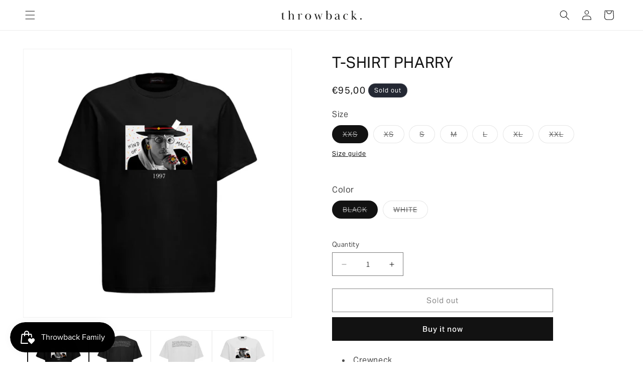

--- FILE ---
content_type: image/svg+xml
request_url: https://www.throwbackltd.com/cdn/shop/files/Icon_Nera.svg?v=10247895674075835230
body_size: -501
content:
<svg viewBox="0 0 429.03 297.24" xmlns="http://www.w3.org/2000/svg" data-name="Livello 2" id="Livello_2">
  <defs>
    <style>
      .cls-1 {
        fill: #1d1d1b;
      }
    </style>
  </defs>
  <g data-name="Logo Corretto" id="Logo_Corretto">
    <g>
      <polygon points="257.42 0 0 148.62 257.42 297.24 257.42 198.16 429.03 297.24 429.03 0 257.42 99.08 257.42 0" class="cls-1"></polygon>
      <circle r="18.78" cy="278.46" cx="18.78" class="cls-1"></circle>
    </g>
  </g>
</svg>

--- FILE ---
content_type: image/svg+xml
request_url: https://www.throwbackltd.com/cdn/shop/files/Lettering_Nero.svg?v=1754587780&width=160
body_size: 2633
content:
<svg viewBox="0 0 1056.89 117.72" xmlns="http://www.w3.org/2000/svg" data-name="Livello 2" id="Livello_2">
  <defs>
    <style>
      .cls-1 {
        fill: #1d1d1b;
      }
    </style>
  </defs>
  <g data-name="Logo Corretto" id="Logo_Corretto">
    <g>
      <path d="M42.19,110.83c-1.85,1.34-4.35,2.01-7.49,2.01-2.58,0-4.61-.61-6.06-1.84-1.46-1.23-2.56-2.85-3.28-4.86-.73-2.01-1.18-4.27-1.35-6.79-.17-2.51-.25-5.06-.25-7.63v-45.75h17.52v-2.53h-17.52v-20.55h-1.85c-1.91,4.72-4.86,9.04-8.84,12.97-3.99,3.93-8.34,6.74-13.05,8.42v1.69h9.6v50.19c0,2.92.31,5.67.93,8.25.62,2.58,1.68,4.86,3.2,6.82,1.52,1.97,3.56,3.51,6.15,4.63,2.58,1.12,5.84,1.69,9.77,1.69,4.83,0,8.73-1.1,11.71-3.28,2.97-2.19,5.25-4.58,6.82-7.16l-1.35-1.01c-1.24,1.82-2.78,3.39-4.63,4.73Z" class="cls-1"></path>
      <path d="M166.72,112.33c-1.01-.67-1.8-1.63-2.36-2.86-.56-1.24-.84-2.97-.84-5.22v-33.35c0-2.13-.14-4.91-.42-8.34-.28-3.42-1.18-6.76-2.69-10.02-1.52-3.26-3.9-6.03-7.16-8.34-3.26-2.3-7.92-3.45-13.98-3.45-6.4,0-11.71,1.21-15.92,3.62-4.21,2.42-7.72,5.64-10.53,9.68V0c-4.16,1.46-8.37,2.72-12.63,3.79-4.27,1.07-8.48,1.77-12.63,2.11v1.68c1.68,0,3.2.08,4.55.25s2.53.59,3.54,1.26c1.01.67,1.79,1.66,2.36,2.95.56,1.29.84,3.01.84,5.14v87.07c0,2.25-.28,3.99-.84,5.22-.56,1.24-1.35,2.19-2.36,2.86-1.01.67-2.19,1.1-3.54,1.26s-2.86.25-4.55.25v1.68c2.69,0,4.88-.03,6.57-.08,1.68-.06,3.14-.11,4.38-.17,1.23-.06,2.38-.11,3.45-.17,1.07-.06,2.38-.08,3.96-.08,1.46,0,2.75.03,3.87.08,1.12.06,2.3.11,3.54.17,1.23.06,2.69.11,4.38.17,1.68.06,3.87.08,6.57.08v-1.69c-1.68,0-3.2-.08-4.55-.25-1.35-.17-2.53-.59-3.54-1.27-1.01-.67-1.8-1.63-2.36-2.87-.56-1.24-.84-2.98-.84-5.24v-37.14c0-3.37.62-6.44,1.85-9.2,1.23-2.76,2.86-5.12,4.88-7.09,2.02-1.97,4.35-3.49,6.99-4.56,2.64-1.07,5.42-1.61,8.34-1.61,3.59,0,6.34,1.04,8.25,3.12,1.91,2.08,3.31,4.48,4.21,7.18.9,2.7,1.43,5.43,1.6,8.19.17,2.76.25,4.81.25,6.16v34.95c0,2.25-.28,4-.84,5.24-.56,1.24-1.35,2.19-2.36,2.87-1.01.68-2.19,1.1-3.54,1.27-1.35.17-2.86.25-4.55.25v1.69c2.69,0,4.88-.03,6.57-.08,1.68-.06,3.14-.11,4.38-.17,1.23-.06,2.38-.11,3.45-.17,1.07-.06,2.38-.08,3.96-.08,1.46,0,2.75.03,3.87.08,1.12.06,2.3.11,3.54.17,1.23.06,2.69.11,4.38.17,1.68.06,3.87.08,6.57.08v-1.68c-1.68,0-3.2-.08-4.55-.25-1.35-.17-2.53-.59-3.54-1.26Z" class="cls-1"></path>
      <path d="M269.87,41.93c-1.18-.67-2.47-1.15-3.87-1.43-1.41-.28-2.67-.42-3.79-.42-5.17,0-9.74,1.63-13.73,4.89-3.99,3.26-7.22,7.64-9.68,13.14-.11-2.92-.37-6.03-.76-9.35-.4-3.31-.93-6.2-1.6-8.68-3.59,1.57-7.22,2.89-10.86,3.96-3.65,1.07-7.44,1.83-11.37,2.27v1.68c3.26,0,5.95.62,8.08,1.85,2.13,1.24,3.2,4.04,3.2,8.42v45.98c0,2.25-.28,3.99-.84,5.22-.56,1.24-1.35,2.19-2.36,2.86-1.01.67-2.19,1.1-3.54,1.26-1.35.17-2.86.25-4.55.25v1.68c2.69,0,4.88-.03,6.57-.08,1.68-.06,3.14-.11,4.38-.17,1.23-.06,2.38-.11,3.45-.17,1.07-.06,2.38-.08,3.96-.08,1.46,0,2.75.03,3.87.08,1.12.06,2.3.11,3.54.17,1.23.06,2.69.11,4.38.17,1.68.06,3.87.08,6.57.08v-1.68c-1.68,0-3.2-.08-4.55-.25-1.35-.17-2.53-.59-3.54-1.26-1.01-.67-1.8-1.63-2.36-2.86-.56-1.24-.84-2.97-.84-5.22v-36.38c0-2.47.48-5.11,1.43-7.92.95-2.81,2.25-5.39,3.87-7.75,1.63-2.36,3.51-4.32,5.64-5.89,2.13-1.57,4.38-2.36,6.74-2.36,1.35,0,2.47.34,3.37,1.01.22.23.45.81.67,1.77.22.96.59,2.02,1.09,3.2.51,1.18,1.23,2.22,2.19,3.12.95.9,2.22,1.35,3.79,1.35,1.91,0,3.31-.53,4.21-1.6.9-1.07,1.35-2.38,1.35-3.96,0-1.68-.4-3.09-1.18-4.21-.79-1.12-1.77-2.02-2.95-2.7Z" class="cls-1"></path>
      <path d="M380,51.2c-3.54-3.37-7.64-5.95-12.29-7.75-4.66-1.8-9.63-2.7-14.9-2.7s-10.67.9-15.49,2.7c-4.83,1.8-9.01,4.38-12.55,7.75-3.54,3.37-6.32,7.41-8.34,12.13-2.02,4.72-3.03,10-3.03,15.83,0,5.5,1.01,10.61,3.03,15.33,2.02,4.72,4.8,8.79,8.34,12.21,3.54,3.43,7.69,6.12,12.46,8.09,4.77,1.96,9.96,2.95,15.58,2.95s10.64-.98,15.41-2.95c4.77-1.96,8.87-4.66,12.29-8.09,3.42-3.42,6.12-7.49,8.08-12.21,1.96-4.72,2.95-9.88,2.95-15.49s-1.04-10.95-3.12-15.66c-2.08-4.72-4.88-8.76-8.42-12.13ZM374.28,92.51c-.84,4.37-2.16,8.23-3.96,11.6-1.8,3.36-4.16,6.05-7.07,8.06-2.92,2.02-6.4,3.02-10.44,3.02s-7.52-1.01-10.44-3.02c-2.92-2.02-5.36-4.68-7.33-7.98-1.97-3.3-3.4-7.14-4.29-11.51-.9-4.37-1.35-8.91-1.35-13.61s.48-9.24,1.43-13.61c.95-4.37,2.38-8.18,4.29-11.42,1.91-3.25,4.32-5.85,7.24-7.81,2.92-1.96,6.4-2.94,10.44-2.94s7.33.98,10.19,2.94c2.86,1.96,5.22,4.56,7.07,7.81,1.85,3.25,3.23,7.03,4.13,11.34.9,4.31,1.35,8.82,1.35,13.52s-.42,9.24-1.26,13.61Z" class="cls-1"></path>
      <path d="M536.2,42.95c-.79.11-1.52.2-2.19.25-.67.06-1.46.08-2.36.08-1.91,0-3.62-.11-5.14-.34-1.52-.22-3.79-.34-6.82-.34v1.68c2.7.11,4.91.59,6.65,1.43,1.74.84,2.61,2.61,2.61,5.31,0,1.68-.39,3.71-1.18,6.06l-14.48,41.6-20.55-55.92h-1.68l-20.04,55.92-14.82-44.29c-.45-1.35-.67-2.64-.67-3.87.11-2.47,1.15-4.13,3.12-4.97,1.96-.84,4.07-1.26,6.32-1.26v-1.68c-2.36,0-4.32.03-5.89.08-1.57.06-2.98.14-4.21.25-1.24.11-2.44.2-3.62.25-1.18.06-2.5.08-3.96.08-1.35,0-2.53-.03-3.54-.08-1.01-.06-2.08-.14-3.2-.25-1.12-.11-2.42-.2-3.87-.25-1.46-.06-3.37-.08-5.73-.08v1.68c2.13,0,3.87.45,5.22,1.35,1.35.9,2.44,2.02,3.28,3.37.84,1.35,1.57,2.89,2.19,4.63.62,1.74,1.2,3.45,1.77,5.14l20.38,58.95h3.2l19.7-54.57,19.54,54.57h3.37l21.73-62.31c1.35-3.93,2.95-6.76,4.8-8.5,1.85-1.74,3.96-2.61,6.32-2.61v-1.68c-1.46,0-2.67.03-3.62.08-.96.06-1.83.14-2.61.25Z" class="cls-1"></path>
      <path d="M654.5,51.7c-3.09-3.26-6.82-5.81-11.2-7.66-4.38-1.85-9.26-2.78-14.65-2.78s-9.77.87-13.14,2.61c-3.37,1.74-6.12,3.74-8.25,5.98V.17c-3.93,1.57-8.11,2.86-12.55,3.87-4.44,1.01-8.73,1.69-12.88,2.02v1.68c1.68,0,3.2.08,4.55.25,1.35.17,2.53.59,3.54,1.26,1.01.67,1.79,1.66,2.36,2.95.56,1.29.84,3.01.84,5.14v99.2h1.85l8.76-9.77c2.92,3.26,6.23,5.9,9.94,7.92,3.71,2.02,8.14,3.03,13.31,3.03,6.17,0,11.59-1.07,16.25-3.2,4.66-2.13,8.56-5.03,11.71-8.67,3.14-3.65,5.47-7.89,6.99-12.72,1.52-4.83,2.27-9.94,2.27-15.33s-.84-9.99-2.53-14.48c-1.68-4.49-4.07-8.36-7.16-11.62ZM647.34,91.34c-.56,4.17-1.63,7.98-3.2,11.42-1.57,3.44-3.82,6.29-6.74,8.54-2.92,2.26-6.74,3.38-11.45,3.38-2.02,0-4.13-.31-6.32-.93-2.19-.62-4.21-1.72-6.06-3.3-1.85-1.58-3.37-3.72-4.55-6.43-1.18-2.71-1.77-6.15-1.77-10.32v-30.12c0-2.48.39-4.88,1.18-7.19.78-2.31,1.96-4.37,3.54-6.18,1.57-1.81,3.56-3.24,5.98-4.32,2.41-1.07,5.25-1.61,8.5-1.61,4.04,0,7.47,1.05,10.27,3.13,2.81,2.09,5.05,4.82,6.74,8.21,1.68,3.38,2.89,7.16,3.62,11.34.73,4.17,1.09,8.29,1.09,12.35,0,3.84-.28,7.84-.84,12.02Z" class="cls-1"></path>
      <path d="M771.29,109.72c-.9.96-2.02,1.43-3.37,1.43s-2.39-.36-3.12-1.09c-.73-.73-1.26-1.6-1.6-2.61-.34-1.01-.56-2.08-.67-3.2-.11-1.12-.17-2.13-.17-3.03v-36.88c0-4.6-.73-8.42-2.19-11.45-1.46-3.03-3.45-5.45-5.98-7.24-2.53-1.79-5.5-3.06-8.93-3.79-3.43-.73-7.05-1.1-10.86-1.1-2.36,0-5.2.23-8.5.67-3.31.45-6.48,1.21-9.52,2.28-3.03,1.07-5.62,2.47-7.75,4.21-2.13,1.74-3.2,3.9-3.2,6.48s.67,4.44,2.02,5.56c1.35,1.12,2.69,1.68,4.04,1.68,1.91,0,3.37-.65,4.38-1.94,1.01-1.29,1.52-2.61,1.52-3.96,0-1.68-.2-3.06-.59-4.13-.4-1.07-.59-1.71-.59-1.94,0-1.12.67-2.11,2.02-2.95s2.95-1.52,4.8-2.02c1.85-.51,3.73-.87,5.64-1.1,1.91-.22,3.42-.34,4.55-.34,3.71,0,6.59.67,8.67,2.02,2.08,1.35,3.56,2.95,4.46,4.8.9,1.85,1.43,3.74,1.6,5.64.17,1.91.25,3.43.25,4.55v7.07c0,.56-.34,1.1-1.01,1.6s-1.54,1.04-2.61,1.6c-1.07.56-2.27,1.15-3.62,1.77-1.35.62-2.64,1.21-3.87,1.77-4.27,1.91-8.53,3.74-12.8,5.47-4.27,1.74-8.08,3.74-11.45,5.98-2.13,1.35-4.21,3.23-6.23,5.64-2.02,2.42-3.03,5.47-3.03,9.18,0,2.92.5,5.45,1.52,7.58,1.01,2.13,2.36,3.9,4.04,5.3,1.68,1.41,3.62,2.44,5.81,3.12,2.19.67,4.52,1.01,6.99,1.01,5.28,0,10.05-1.01,14.32-3.03,4.27-2.02,8.36-4.66,12.29-7.92.56,3.03,1.96,5.62,4.21,7.75,2.25,2.13,5,3.2,8.25,3.2,2.02,0,3.84-.42,5.47-1.26,1.63-.84,3.03-1.8,4.21-2.86,1.18-1.07,2.13-2.13,2.86-3.2.73-1.07,1.21-1.88,1.43-2.44l-1.52-.67c-.56.9-1.29,1.83-2.19,2.78ZM748.21,103.24c-2.02,2.13-4.72,4.07-8.08,5.81-3.37,1.74-7.02,2.61-10.95,2.61-1.91,0-3.54-.39-4.88-1.18-1.35-.79-2.47-1.82-3.37-3.12-.9-1.29-1.57-2.72-2.02-4.3-.45-1.57-.67-3.2-.67-4.88,0-2.92.76-5.78,2.27-8.59,1.52-2.81,3.9-5.33,7.16-7.58,2.81-1.91,6.12-3.68,9.94-5.31,3.82-1.63,7.35-3.28,10.61-4.97v31.49Z" class="cls-1"></path>
      <path d="M872.5,106.89c-1.35,1.16-2.89,2.27-4.63,3.31-1.74,1.05-3.73,1.89-5.98,2.53-2.25.64-4.72.96-7.41.96-7.41,0-13.33-3.02-17.77-9.05-4.44-6.04-6.65-14.36-6.65-24.96,0-4.29.42-8.57,1.26-12.86.84-4.29,2.22-8.18,4.13-11.68,1.91-3.5,4.4-6.32,7.49-8.46,3.09-2.14,6.88-3.22,11.37-3.22,1.01,0,2.05.08,3.12.25,1.06.17,2.08.45,3.03.84.95.39,1.74.87,2.36,1.43.62.56.93,1.18.93,1.85,0,.11-.08.59-.25,1.43-.17.84-.25,1.71-.25,2.61,0,2.02.56,3.65,1.68,4.88,1.12,1.24,2.47,1.85,4.04,1.85,2.13,0,3.65-.65,4.55-1.94.9-1.29,1.35-2.72,1.35-4.29,0-2.47-.82-4.46-2.44-5.98-1.63-1.52-3.54-2.67-5.73-3.45-2.19-.79-4.46-1.32-6.82-1.6-2.36-.28-4.21-.42-5.56-.42-5.73,0-11,1.01-15.83,3.03-4.83,2.02-9.04,4.8-12.63,8.34-3.6,3.54-6.4,7.75-8.42,12.63-2.02,4.89-3.03,10.13-3.03,15.75,0,5.95.93,11.2,2.78,15.75,1.85,4.55,4.4,8.4,7.66,11.54,3.26,3.14,7.02,5.53,11.28,7.16,4.27,1.63,8.87,2.44,13.81,2.44s9.94-1.04,14.65-3.12c4.72-2.08,8.87-5.31,12.46-9.68l-1.18-1.18c-.9,1.05-2.02,2.15-3.37,3.31Z" class="cls-1"></path>
      <path d="M989.03,109.81c-3.26-3.14-6.34-6.29-9.26-9.43-2.92-3.14-5.95-6.4-9.09-9.77l-17.68-19.2c7.07-7.07,12.52-12.91,16.34-17.51,3.82-4.6,7.07-7.52,9.77-8.76.78-.34,1.54-.59,2.27-.76.73-.17,1.71-.25,2.95-.25v-1.52c-1.68,0-3.09.03-4.21.08-1.12.06-2.1.08-2.95.08s-1.63.03-2.36.08c-.73.06-1.6.08-2.61.08s-1.91-.03-2.69-.08c-.79-.06-1.63-.08-2.53-.08s-1.94-.03-3.12-.08c-1.18-.06-2.72-.08-4.63-.08v1.52c2.02.11,3.9.42,5.64.93,1.74.51,2.61,1.83,2.61,3.96,0,1.57-.62,3.2-1.85,4.88-1.46,1.91-3.31,4.07-5.56,6.48-2.25,2.42-4.52,4.8-6.82,7.16-2.3,2.36-4.49,4.52-6.57,6.49-2.08,1.97-3.68,3.45-4.8,4.46V0c-4.16,1.46-8.39,2.72-12.72,3.79-4.32,1.07-8.56,1.77-12.71,2.11v1.52c1.68,0,3.2.08,4.55.25,1.35.17,2.53.59,3.54,1.26,1.01.67,1.79,1.66,2.36,2.95.56,1.29.84,3.01.84,5.14v87.24c0,2.25-.28,3.99-.84,5.22-.56,1.24-1.35,2.19-2.36,2.86-1.01.67-2.19,1.1-3.54,1.26-1.35.17-2.86.25-4.55.25v1.68c2.69,0,4.88-.03,6.57-.08,1.68-.06,3.14-.11,4.38-.17,1.23-.06,2.38-.11,3.45-.17,1.07-.06,2.38-.08,3.96-.08,1.46,0,2.75.03,3.87.08,1.12.06,2.3.11,3.54.17,1.23.06,2.7.11,4.38.17,1.68.06,3.87.08,6.57.08v-1.68c-1.68,0-3.2-.08-4.55-.25-1.35-.17-2.53-.59-3.54-1.26-1.01-.67-1.8-1.63-2.36-2.86-.56-1.24-.84-2.97-.84-5.22v-21.89l2.19-2.19,30.82,35.37c1.46,0,2.67-.03,3.62-.08.95-.06,1.77-.08,2.44-.08s1.32-.03,1.94-.08c.62-.06,1.32-.08,2.1-.08,1.23,0,2.25.03,3.03.08.78.06,1.6.08,2.44.08s1.82.03,2.95.08c1.12.06,2.64.08,4.55.08v-1.68c-1.46,0-2.86-.25-4.21-.76-1.35-.51-2.92-1.6-4.72-3.28Z" class="cls-1"></path>
      <path d="M1054.03,100.55c-1.91-1.91-4.21-2.86-6.91-2.86s-5,.96-6.9,2.86c-1.91,1.91-2.86,4.21-2.86,6.9s.95,5,2.86,6.91c1.91,1.91,4.21,2.86,6.9,2.86s4.99-.95,6.91-2.86c1.91-1.91,2.86-4.21,2.86-6.91s-.96-4.99-2.86-6.9Z" class="cls-1"></path>
    </g>
  </g>
</svg>